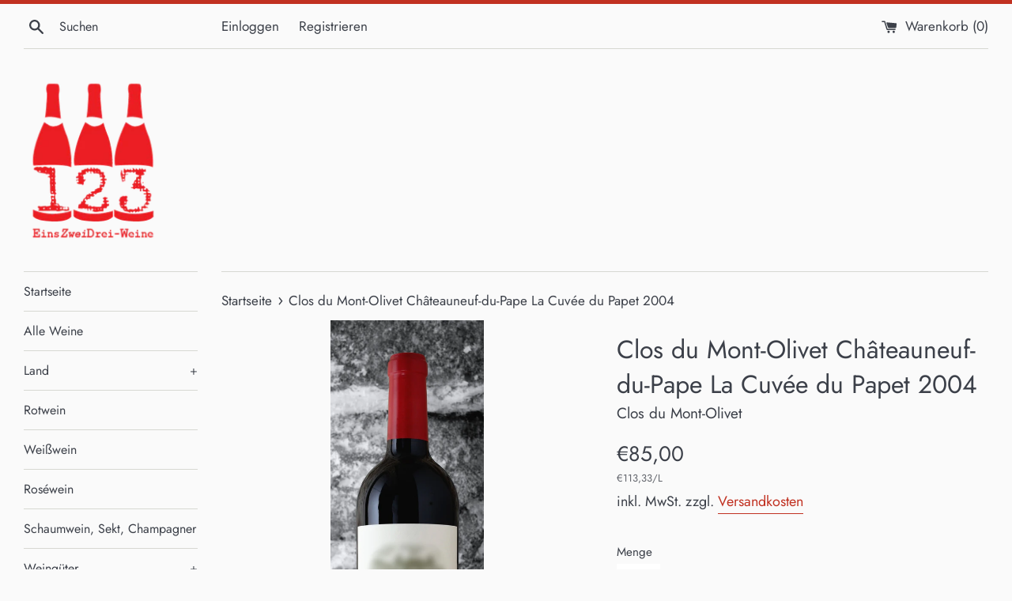

--- FILE ---
content_type: text/html; charset=utf-8
request_url: https://shop.123weine.de/products/clos-du-mont-olivet-chateauneuf-du-pape-la-cuvee-du-papet-2004
body_size: 17384
content:
<!doctype html>
<html class="supports-no-js" lang="de">
<head>
  <meta charset="utf-8">
  <meta http-equiv="X-UA-Compatible" content="IE=edge,chrome=1">
  <meta name="viewport" content="width=device-width,initial-scale=1">
  <meta name="theme-color" content="">
  <link rel="canonical" href="https://shop.123weine.de/products/clos-du-mont-olivet-chateauneuf-du-pape-la-cuvee-du-papet-2004">

  
    <link rel="shortcut icon" href="//shop.123weine.de/cdn/shop/files/123Favicon32x32_32x32.jpg?v=1636206028" type="image/png" />
  

  <title>
  Clos du Mont-Olivet Châteauneuf-du-Pape La Cuvée du Papet 2004 &ndash; 123Weine
  </title>

  
    <meta name="description" content="Artikelnummer 101453 Land Frankreich Region Rhône Produzent Clos du Mont-Olivet Wein Châteauneuf-du-Pape La Cuvée du Papet Farbe Rot Jahrgang 2004 Alkohol 14 % Weitere Infos 6er OHK Format 750ml Abfüllerinformationen Clos du Mont-Olivet, 3 Chem. du Bois de la ville, 84230 Châteauneuf-du-Pape, France Allergene Sulfite">
  

  <!-- /snippets/social-meta-tags.liquid -->




<meta property="og:site_name" content="123Weine">
<meta property="og:url" content="https://shop.123weine.de/products/clos-du-mont-olivet-chateauneuf-du-pape-la-cuvee-du-papet-2004">
<meta property="og:title" content="Clos du Mont-Olivet Châteauneuf-du-Pape La Cuvée du Papet 2004">
<meta property="og:type" content="product">
<meta property="og:description" content="Artikelnummer 101453 Land Frankreich Region Rhône Produzent Clos du Mont-Olivet Wein Châteauneuf-du-Pape La Cuvée du Papet Farbe Rot Jahrgang 2004 Alkohol 14 % Weitere Infos 6er OHK Format 750ml Abfüllerinformationen Clos du Mont-Olivet, 3 Chem. du Bois de la ville, 84230 Châteauneuf-du-Pape, France Allergene Sulfite">

  <meta property="og:price:amount" content="85,00">
  <meta property="og:price:currency" content="EUR">

<meta property="og:image" content="http://shop.123weine.de/cdn/shop/files/red_c6829723-e438-4184-bc7e-06a0e87ddb55_1200x1200.jpg?v=1767800677">
<meta property="og:image:secure_url" content="https://shop.123weine.de/cdn/shop/files/red_c6829723-e438-4184-bc7e-06a0e87ddb55_1200x1200.jpg?v=1767800677">


<meta name="twitter:card" content="summary_large_image">
<meta name="twitter:title" content="Clos du Mont-Olivet Châteauneuf-du-Pape La Cuvée du Papet 2004">
<meta name="twitter:description" content="Artikelnummer 101453 Land Frankreich Region Rhône Produzent Clos du Mont-Olivet Wein Châteauneuf-du-Pape La Cuvée du Papet Farbe Rot Jahrgang 2004 Alkohol 14 % Weitere Infos 6er OHK Format 750ml Abfüllerinformationen Clos du Mont-Olivet, 3 Chem. du Bois de la ville, 84230 Châteauneuf-du-Pape, France Allergene Sulfite">


  <script>
    document.documentElement.className = document.documentElement.className.replace('supports-no-js', 'supports-js');

    var theme = {
      mapStrings: {
        addressError: "Kann die Adresse nicht finden",
        addressNoResults: "Keine Ergebnisse für diese Adresse",
        addressQueryLimit: "Du hast die Nutzungsgrenze der Google-API überschritten. Du solltest über ein Upgrade auf einen \u003ca href=\"https:\/\/developers.google.com\/maps\/premium\/usage-limits\"\u003ePremium-Plan\u003c\/a\u003e nachdenken.",
        authError: "Es gab ein Problem bei Google Maps Konto zu authentifizieren."
      }
    }
  </script>

  <link href="//shop.123weine.de/cdn/shop/t/3/assets/theme.scss.css?v=42707188499297872621765294003" rel="stylesheet" type="text/css" media="all" />

  <script>window.performance && window.performance.mark && window.performance.mark('shopify.content_for_header.start');</script><meta id="shopify-digital-wallet" name="shopify-digital-wallet" content="/49932664981/digital_wallets/dialog">
<meta name="shopify-checkout-api-token" content="39cb41caba277efbb5aa495ea15546db">
<meta id="in-context-paypal-metadata" data-shop-id="49932664981" data-venmo-supported="false" data-environment="production" data-locale="de_DE" data-paypal-v4="true" data-currency="EUR">
<link rel="alternate" type="application/json+oembed" href="https://shop.123weine.de/products/clos-du-mont-olivet-chateauneuf-du-pape-la-cuvee-du-papet-2004.oembed">
<script async="async" src="/checkouts/internal/preloads.js?locale=de-DE"></script>
<script id="shopify-features" type="application/json">{"accessToken":"39cb41caba277efbb5aa495ea15546db","betas":["rich-media-storefront-analytics"],"domain":"shop.123weine.de","predictiveSearch":true,"shopId":49932664981,"locale":"de"}</script>
<script>var Shopify = Shopify || {};
Shopify.shop = "123weine.myshopify.com";
Shopify.locale = "de";
Shopify.currency = {"active":"EUR","rate":"1.0"};
Shopify.country = "DE";
Shopify.theme = {"name":"Simple","id":113839669397,"schema_name":"Simple","schema_version":"12.0.3","theme_store_id":578,"role":"main"};
Shopify.theme.handle = "null";
Shopify.theme.style = {"id":null,"handle":null};
Shopify.cdnHost = "shop.123weine.de/cdn";
Shopify.routes = Shopify.routes || {};
Shopify.routes.root = "/";</script>
<script type="module">!function(o){(o.Shopify=o.Shopify||{}).modules=!0}(window);</script>
<script>!function(o){function n(){var o=[];function n(){o.push(Array.prototype.slice.apply(arguments))}return n.q=o,n}var t=o.Shopify=o.Shopify||{};t.loadFeatures=n(),t.autoloadFeatures=n()}(window);</script>
<script id="shop-js-analytics" type="application/json">{"pageType":"product"}</script>
<script defer="defer" async type="module" src="//shop.123weine.de/cdn/shopifycloud/shop-js/modules/v2/client.init-shop-cart-sync_e98Ab_XN.de.esm.js"></script>
<script defer="defer" async type="module" src="//shop.123weine.de/cdn/shopifycloud/shop-js/modules/v2/chunk.common_Pcw9EP95.esm.js"></script>
<script defer="defer" async type="module" src="//shop.123weine.de/cdn/shopifycloud/shop-js/modules/v2/chunk.modal_CzmY4ZhL.esm.js"></script>
<script type="module">
  await import("//shop.123weine.de/cdn/shopifycloud/shop-js/modules/v2/client.init-shop-cart-sync_e98Ab_XN.de.esm.js");
await import("//shop.123weine.de/cdn/shopifycloud/shop-js/modules/v2/chunk.common_Pcw9EP95.esm.js");
await import("//shop.123weine.de/cdn/shopifycloud/shop-js/modules/v2/chunk.modal_CzmY4ZhL.esm.js");

  window.Shopify.SignInWithShop?.initShopCartSync?.({"fedCMEnabled":true,"windoidEnabled":true});

</script>
<script id="__st">var __st={"a":49932664981,"offset":3600,"reqid":"6909f684-fa50-478c-a622-6bb6e848ed94-1769102528","pageurl":"shop.123weine.de\/products\/clos-du-mont-olivet-chateauneuf-du-pape-la-cuvee-du-papet-2004","u":"6e542ec12ec9","p":"product","rtyp":"product","rid":11689683517708};</script>
<script>window.ShopifyPaypalV4VisibilityTracking = true;</script>
<script id="captcha-bootstrap">!function(){'use strict';const t='contact',e='account',n='new_comment',o=[[t,t],['blogs',n],['comments',n],[t,'customer']],c=[[e,'customer_login'],[e,'guest_login'],[e,'recover_customer_password'],[e,'create_customer']],r=t=>t.map((([t,e])=>`form[action*='/${t}']:not([data-nocaptcha='true']) input[name='form_type'][value='${e}']`)).join(','),a=t=>()=>t?[...document.querySelectorAll(t)].map((t=>t.form)):[];function s(){const t=[...o],e=r(t);return a(e)}const i='password',u='form_key',d=['recaptcha-v3-token','g-recaptcha-response','h-captcha-response',i],f=()=>{try{return window.sessionStorage}catch{return}},m='__shopify_v',_=t=>t.elements[u];function p(t,e,n=!1){try{const o=window.sessionStorage,c=JSON.parse(o.getItem(e)),{data:r}=function(t){const{data:e,action:n}=t;return t[m]||n?{data:e,action:n}:{data:t,action:n}}(c);for(const[e,n]of Object.entries(r))t.elements[e]&&(t.elements[e].value=n);n&&o.removeItem(e)}catch(o){console.error('form repopulation failed',{error:o})}}const l='form_type',E='cptcha';function T(t){t.dataset[E]=!0}const w=window,h=w.document,L='Shopify',v='ce_forms',y='captcha';let A=!1;((t,e)=>{const n=(g='f06e6c50-85a8-45c8-87d0-21a2b65856fe',I='https://cdn.shopify.com/shopifycloud/storefront-forms-hcaptcha/ce_storefront_forms_captcha_hcaptcha.v1.5.2.iife.js',D={infoText:'Durch hCaptcha geschützt',privacyText:'Datenschutz',termsText:'Allgemeine Geschäftsbedingungen'},(t,e,n)=>{const o=w[L][v],c=o.bindForm;if(c)return c(t,g,e,D).then(n);var r;o.q.push([[t,g,e,D],n]),r=I,A||(h.body.append(Object.assign(h.createElement('script'),{id:'captcha-provider',async:!0,src:r})),A=!0)});var g,I,D;w[L]=w[L]||{},w[L][v]=w[L][v]||{},w[L][v].q=[],w[L][y]=w[L][y]||{},w[L][y].protect=function(t,e){n(t,void 0,e),T(t)},Object.freeze(w[L][y]),function(t,e,n,w,h,L){const[v,y,A,g]=function(t,e,n){const i=e?o:[],u=t?c:[],d=[...i,...u],f=r(d),m=r(i),_=r(d.filter((([t,e])=>n.includes(e))));return[a(f),a(m),a(_),s()]}(w,h,L),I=t=>{const e=t.target;return e instanceof HTMLFormElement?e:e&&e.form},D=t=>v().includes(t);t.addEventListener('submit',(t=>{const e=I(t);if(!e)return;const n=D(e)&&!e.dataset.hcaptchaBound&&!e.dataset.recaptchaBound,o=_(e),c=g().includes(e)&&(!o||!o.value);(n||c)&&t.preventDefault(),c&&!n&&(function(t){try{if(!f())return;!function(t){const e=f();if(!e)return;const n=_(t);if(!n)return;const o=n.value;o&&e.removeItem(o)}(t);const e=Array.from(Array(32),(()=>Math.random().toString(36)[2])).join('');!function(t,e){_(t)||t.append(Object.assign(document.createElement('input'),{type:'hidden',name:u})),t.elements[u].value=e}(t,e),function(t,e){const n=f();if(!n)return;const o=[...t.querySelectorAll(`input[type='${i}']`)].map((({name:t})=>t)),c=[...d,...o],r={};for(const[a,s]of new FormData(t).entries())c.includes(a)||(r[a]=s);n.setItem(e,JSON.stringify({[m]:1,action:t.action,data:r}))}(t,e)}catch(e){console.error('failed to persist form',e)}}(e),e.submit())}));const S=(t,e)=>{t&&!t.dataset[E]&&(n(t,e.some((e=>e===t))),T(t))};for(const o of['focusin','change'])t.addEventListener(o,(t=>{const e=I(t);D(e)&&S(e,y())}));const B=e.get('form_key'),M=e.get(l),P=B&&M;t.addEventListener('DOMContentLoaded',(()=>{const t=y();if(P)for(const e of t)e.elements[l].value===M&&p(e,B);[...new Set([...A(),...v().filter((t=>'true'===t.dataset.shopifyCaptcha))])].forEach((e=>S(e,t)))}))}(h,new URLSearchParams(w.location.search),n,t,e,['guest_login'])})(!0,!0)}();</script>
<script integrity="sha256-4kQ18oKyAcykRKYeNunJcIwy7WH5gtpwJnB7kiuLZ1E=" data-source-attribution="shopify.loadfeatures" defer="defer" src="//shop.123weine.de/cdn/shopifycloud/storefront/assets/storefront/load_feature-a0a9edcb.js" crossorigin="anonymous"></script>
<script data-source-attribution="shopify.dynamic_checkout.dynamic.init">var Shopify=Shopify||{};Shopify.PaymentButton=Shopify.PaymentButton||{isStorefrontPortableWallets:!0,init:function(){window.Shopify.PaymentButton.init=function(){};var t=document.createElement("script");t.src="https://shop.123weine.de/cdn/shopifycloud/portable-wallets/latest/portable-wallets.de.js",t.type="module",document.head.appendChild(t)}};
</script>
<script data-source-attribution="shopify.dynamic_checkout.buyer_consent">
  function portableWalletsHideBuyerConsent(e){var t=document.getElementById("shopify-buyer-consent"),n=document.getElementById("shopify-subscription-policy-button");t&&n&&(t.classList.add("hidden"),t.setAttribute("aria-hidden","true"),n.removeEventListener("click",e))}function portableWalletsShowBuyerConsent(e){var t=document.getElementById("shopify-buyer-consent"),n=document.getElementById("shopify-subscription-policy-button");t&&n&&(t.classList.remove("hidden"),t.removeAttribute("aria-hidden"),n.addEventListener("click",e))}window.Shopify?.PaymentButton&&(window.Shopify.PaymentButton.hideBuyerConsent=portableWalletsHideBuyerConsent,window.Shopify.PaymentButton.showBuyerConsent=portableWalletsShowBuyerConsent);
</script>
<script>
  function portableWalletsCleanup(e){e&&e.src&&console.error("Failed to load portable wallets script "+e.src);var t=document.querySelectorAll("shopify-accelerated-checkout .shopify-payment-button__skeleton, shopify-accelerated-checkout-cart .wallet-cart-button__skeleton"),e=document.getElementById("shopify-buyer-consent");for(let e=0;e<t.length;e++)t[e].remove();e&&e.remove()}function portableWalletsNotLoadedAsModule(e){e instanceof ErrorEvent&&"string"==typeof e.message&&e.message.includes("import.meta")&&"string"==typeof e.filename&&e.filename.includes("portable-wallets")&&(window.removeEventListener("error",portableWalletsNotLoadedAsModule),window.Shopify.PaymentButton.failedToLoad=e,"loading"===document.readyState?document.addEventListener("DOMContentLoaded",window.Shopify.PaymentButton.init):window.Shopify.PaymentButton.init())}window.addEventListener("error",portableWalletsNotLoadedAsModule);
</script>

<script type="module" src="https://shop.123weine.de/cdn/shopifycloud/portable-wallets/latest/portable-wallets.de.js" onError="portableWalletsCleanup(this)" crossorigin="anonymous"></script>
<script nomodule>
  document.addEventListener("DOMContentLoaded", portableWalletsCleanup);
</script>

<script id='scb4127' type='text/javascript' async='' src='https://shop.123weine.de/cdn/shopifycloud/privacy-banner/storefront-banner.js'></script><link id="shopify-accelerated-checkout-styles" rel="stylesheet" media="screen" href="https://shop.123weine.de/cdn/shopifycloud/portable-wallets/latest/accelerated-checkout-backwards-compat.css" crossorigin="anonymous">
<style id="shopify-accelerated-checkout-cart">
        #shopify-buyer-consent {
  margin-top: 1em;
  display: inline-block;
  width: 100%;
}

#shopify-buyer-consent.hidden {
  display: none;
}

#shopify-subscription-policy-button {
  background: none;
  border: none;
  padding: 0;
  text-decoration: underline;
  font-size: inherit;
  cursor: pointer;
}

#shopify-subscription-policy-button::before {
  box-shadow: none;
}

      </style>

<script>window.performance && window.performance.mark && window.performance.mark('shopify.content_for_header.end');</script>

  <script src="//shop.123weine.de/cdn/shop/t/3/assets/jquery-1.11.0.min.js?v=32460426840832490021602210976" type="text/javascript"></script>
  <script src="//shop.123weine.de/cdn/shop/t/3/assets/modernizr.min.js?v=44044439420609591321602210977" type="text/javascript"></script>

  <script src="//shop.123weine.de/cdn/shop/t/3/assets/lazysizes.min.js?v=155223123402716617051602210976" async="async"></script>

  
<link href="https://monorail-edge.shopifysvc.com" rel="dns-prefetch">
<script>(function(){if ("sendBeacon" in navigator && "performance" in window) {try {var session_token_from_headers = performance.getEntriesByType('navigation')[0].serverTiming.find(x => x.name == '_s').description;} catch {var session_token_from_headers = undefined;}var session_cookie_matches = document.cookie.match(/_shopify_s=([^;]*)/);var session_token_from_cookie = session_cookie_matches && session_cookie_matches.length === 2 ? session_cookie_matches[1] : "";var session_token = session_token_from_headers || session_token_from_cookie || "";function handle_abandonment_event(e) {var entries = performance.getEntries().filter(function(entry) {return /monorail-edge.shopifysvc.com/.test(entry.name);});if (!window.abandonment_tracked && entries.length === 0) {window.abandonment_tracked = true;var currentMs = Date.now();var navigation_start = performance.timing.navigationStart;var payload = {shop_id: 49932664981,url: window.location.href,navigation_start,duration: currentMs - navigation_start,session_token,page_type: "product"};window.navigator.sendBeacon("https://monorail-edge.shopifysvc.com/v1/produce", JSON.stringify({schema_id: "online_store_buyer_site_abandonment/1.1",payload: payload,metadata: {event_created_at_ms: currentMs,event_sent_at_ms: currentMs}}));}}window.addEventListener('pagehide', handle_abandonment_event);}}());</script>
<script id="web-pixels-manager-setup">(function e(e,d,r,n,o){if(void 0===o&&(o={}),!Boolean(null===(a=null===(i=window.Shopify)||void 0===i?void 0:i.analytics)||void 0===a?void 0:a.replayQueue)){var i,a;window.Shopify=window.Shopify||{};var t=window.Shopify;t.analytics=t.analytics||{};var s=t.analytics;s.replayQueue=[],s.publish=function(e,d,r){return s.replayQueue.push([e,d,r]),!0};try{self.performance.mark("wpm:start")}catch(e){}var l=function(){var e={modern:/Edge?\/(1{2}[4-9]|1[2-9]\d|[2-9]\d{2}|\d{4,})\.\d+(\.\d+|)|Firefox\/(1{2}[4-9]|1[2-9]\d|[2-9]\d{2}|\d{4,})\.\d+(\.\d+|)|Chrom(ium|e)\/(9{2}|\d{3,})\.\d+(\.\d+|)|(Maci|X1{2}).+ Version\/(15\.\d+|(1[6-9]|[2-9]\d|\d{3,})\.\d+)([,.]\d+|)( \(\w+\)|)( Mobile\/\w+|) Safari\/|Chrome.+OPR\/(9{2}|\d{3,})\.\d+\.\d+|(CPU[ +]OS|iPhone[ +]OS|CPU[ +]iPhone|CPU IPhone OS|CPU iPad OS)[ +]+(15[._]\d+|(1[6-9]|[2-9]\d|\d{3,})[._]\d+)([._]\d+|)|Android:?[ /-](13[3-9]|1[4-9]\d|[2-9]\d{2}|\d{4,})(\.\d+|)(\.\d+|)|Android.+Firefox\/(13[5-9]|1[4-9]\d|[2-9]\d{2}|\d{4,})\.\d+(\.\d+|)|Android.+Chrom(ium|e)\/(13[3-9]|1[4-9]\d|[2-9]\d{2}|\d{4,})\.\d+(\.\d+|)|SamsungBrowser\/([2-9]\d|\d{3,})\.\d+/,legacy:/Edge?\/(1[6-9]|[2-9]\d|\d{3,})\.\d+(\.\d+|)|Firefox\/(5[4-9]|[6-9]\d|\d{3,})\.\d+(\.\d+|)|Chrom(ium|e)\/(5[1-9]|[6-9]\d|\d{3,})\.\d+(\.\d+|)([\d.]+$|.*Safari\/(?![\d.]+ Edge\/[\d.]+$))|(Maci|X1{2}).+ Version\/(10\.\d+|(1[1-9]|[2-9]\d|\d{3,})\.\d+)([,.]\d+|)( \(\w+\)|)( Mobile\/\w+|) Safari\/|Chrome.+OPR\/(3[89]|[4-9]\d|\d{3,})\.\d+\.\d+|(CPU[ +]OS|iPhone[ +]OS|CPU[ +]iPhone|CPU IPhone OS|CPU iPad OS)[ +]+(10[._]\d+|(1[1-9]|[2-9]\d|\d{3,})[._]\d+)([._]\d+|)|Android:?[ /-](13[3-9]|1[4-9]\d|[2-9]\d{2}|\d{4,})(\.\d+|)(\.\d+|)|Mobile Safari.+OPR\/([89]\d|\d{3,})\.\d+\.\d+|Android.+Firefox\/(13[5-9]|1[4-9]\d|[2-9]\d{2}|\d{4,})\.\d+(\.\d+|)|Android.+Chrom(ium|e)\/(13[3-9]|1[4-9]\d|[2-9]\d{2}|\d{4,})\.\d+(\.\d+|)|Android.+(UC? ?Browser|UCWEB|U3)[ /]?(15\.([5-9]|\d{2,})|(1[6-9]|[2-9]\d|\d{3,})\.\d+)\.\d+|SamsungBrowser\/(5\.\d+|([6-9]|\d{2,})\.\d+)|Android.+MQ{2}Browser\/(14(\.(9|\d{2,})|)|(1[5-9]|[2-9]\d|\d{3,})(\.\d+|))(\.\d+|)|K[Aa][Ii]OS\/(3\.\d+|([4-9]|\d{2,})\.\d+)(\.\d+|)/},d=e.modern,r=e.legacy,n=navigator.userAgent;return n.match(d)?"modern":n.match(r)?"legacy":"unknown"}(),u="modern"===l?"modern":"legacy",c=(null!=n?n:{modern:"",legacy:""})[u],f=function(e){return[e.baseUrl,"/wpm","/b",e.hashVersion,"modern"===e.buildTarget?"m":"l",".js"].join("")}({baseUrl:d,hashVersion:r,buildTarget:u}),m=function(e){var d=e.version,r=e.bundleTarget,n=e.surface,o=e.pageUrl,i=e.monorailEndpoint;return{emit:function(e){var a=e.status,t=e.errorMsg,s=(new Date).getTime(),l=JSON.stringify({metadata:{event_sent_at_ms:s},events:[{schema_id:"web_pixels_manager_load/3.1",payload:{version:d,bundle_target:r,page_url:o,status:a,surface:n,error_msg:t},metadata:{event_created_at_ms:s}}]});if(!i)return console&&console.warn&&console.warn("[Web Pixels Manager] No Monorail endpoint provided, skipping logging."),!1;try{return self.navigator.sendBeacon.bind(self.navigator)(i,l)}catch(e){}var u=new XMLHttpRequest;try{return u.open("POST",i,!0),u.setRequestHeader("Content-Type","text/plain"),u.send(l),!0}catch(e){return console&&console.warn&&console.warn("[Web Pixels Manager] Got an unhandled error while logging to Monorail."),!1}}}}({version:r,bundleTarget:l,surface:e.surface,pageUrl:self.location.href,monorailEndpoint:e.monorailEndpoint});try{o.browserTarget=l,function(e){var d=e.src,r=e.async,n=void 0===r||r,o=e.onload,i=e.onerror,a=e.sri,t=e.scriptDataAttributes,s=void 0===t?{}:t,l=document.createElement("script"),u=document.querySelector("head"),c=document.querySelector("body");if(l.async=n,l.src=d,a&&(l.integrity=a,l.crossOrigin="anonymous"),s)for(var f in s)if(Object.prototype.hasOwnProperty.call(s,f))try{l.dataset[f]=s[f]}catch(e){}if(o&&l.addEventListener("load",o),i&&l.addEventListener("error",i),u)u.appendChild(l);else{if(!c)throw new Error("Did not find a head or body element to append the script");c.appendChild(l)}}({src:f,async:!0,onload:function(){if(!function(){var e,d;return Boolean(null===(d=null===(e=window.Shopify)||void 0===e?void 0:e.analytics)||void 0===d?void 0:d.initialized)}()){var d=window.webPixelsManager.init(e)||void 0;if(d){var r=window.Shopify.analytics;r.replayQueue.forEach((function(e){var r=e[0],n=e[1],o=e[2];d.publishCustomEvent(r,n,o)})),r.replayQueue=[],r.publish=d.publishCustomEvent,r.visitor=d.visitor,r.initialized=!0}}},onerror:function(){return m.emit({status:"failed",errorMsg:"".concat(f," has failed to load")})},sri:function(e){var d=/^sha384-[A-Za-z0-9+/=]+$/;return"string"==typeof e&&d.test(e)}(c)?c:"",scriptDataAttributes:o}),m.emit({status:"loading"})}catch(e){m.emit({status:"failed",errorMsg:(null==e?void 0:e.message)||"Unknown error"})}}})({shopId: 49932664981,storefrontBaseUrl: "https://shop.123weine.de",extensionsBaseUrl: "https://extensions.shopifycdn.com/cdn/shopifycloud/web-pixels-manager",monorailEndpoint: "https://monorail-edge.shopifysvc.com/unstable/produce_batch",surface: "storefront-renderer",enabledBetaFlags: ["2dca8a86"],webPixelsConfigList: [{"id":"shopify-app-pixel","configuration":"{}","eventPayloadVersion":"v1","runtimeContext":"STRICT","scriptVersion":"0450","apiClientId":"shopify-pixel","type":"APP","privacyPurposes":["ANALYTICS","MARKETING"]},{"id":"shopify-custom-pixel","eventPayloadVersion":"v1","runtimeContext":"LAX","scriptVersion":"0450","apiClientId":"shopify-pixel","type":"CUSTOM","privacyPurposes":["ANALYTICS","MARKETING"]}],isMerchantRequest: false,initData: {"shop":{"name":"123Weine","paymentSettings":{"currencyCode":"EUR"},"myshopifyDomain":"123weine.myshopify.com","countryCode":"DE","storefrontUrl":"https:\/\/shop.123weine.de"},"customer":null,"cart":null,"checkout":null,"productVariants":[{"price":{"amount":85.0,"currencyCode":"EUR"},"product":{"title":"Clos du Mont-Olivet Châteauneuf-du-Pape La Cuvée du Papet 2004","vendor":"Clos du Mont-Olivet","id":"11689683517708","untranslatedTitle":"Clos du Mont-Olivet Châteauneuf-du-Pape La Cuvée du Papet 2004","url":"\/products\/clos-du-mont-olivet-chateauneuf-du-pape-la-cuvee-du-papet-2004","type":"Wein"},"id":"54509810352396","image":{"src":"\/\/shop.123weine.de\/cdn\/shop\/files\/red_c6829723-e438-4184-bc7e-06a0e87ddb55.jpg?v=1767800677"},"sku":"101453","title":"Default Title","untranslatedTitle":"Default Title"}],"purchasingCompany":null},},"https://shop.123weine.de/cdn","fcfee988w5aeb613cpc8e4bc33m6693e112",{"modern":"","legacy":""},{"shopId":"49932664981","storefrontBaseUrl":"https:\/\/shop.123weine.de","extensionBaseUrl":"https:\/\/extensions.shopifycdn.com\/cdn\/shopifycloud\/web-pixels-manager","surface":"storefront-renderer","enabledBetaFlags":"[\"2dca8a86\"]","isMerchantRequest":"false","hashVersion":"fcfee988w5aeb613cpc8e4bc33m6693e112","publish":"custom","events":"[[\"page_viewed\",{}],[\"product_viewed\",{\"productVariant\":{\"price\":{\"amount\":85.0,\"currencyCode\":\"EUR\"},\"product\":{\"title\":\"Clos du Mont-Olivet Châteauneuf-du-Pape La Cuvée du Papet 2004\",\"vendor\":\"Clos du Mont-Olivet\",\"id\":\"11689683517708\",\"untranslatedTitle\":\"Clos du Mont-Olivet Châteauneuf-du-Pape La Cuvée du Papet 2004\",\"url\":\"\/products\/clos-du-mont-olivet-chateauneuf-du-pape-la-cuvee-du-papet-2004\",\"type\":\"Wein\"},\"id\":\"54509810352396\",\"image\":{\"src\":\"\/\/shop.123weine.de\/cdn\/shop\/files\/red_c6829723-e438-4184-bc7e-06a0e87ddb55.jpg?v=1767800677\"},\"sku\":\"101453\",\"title\":\"Default Title\",\"untranslatedTitle\":\"Default Title\"}}]]"});</script><script>
  window.ShopifyAnalytics = window.ShopifyAnalytics || {};
  window.ShopifyAnalytics.meta = window.ShopifyAnalytics.meta || {};
  window.ShopifyAnalytics.meta.currency = 'EUR';
  var meta = {"product":{"id":11689683517708,"gid":"gid:\/\/shopify\/Product\/11689683517708","vendor":"Clos du Mont-Olivet","type":"Wein","handle":"clos-du-mont-olivet-chateauneuf-du-pape-la-cuvee-du-papet-2004","variants":[{"id":54509810352396,"price":8500,"name":"Clos du Mont-Olivet Châteauneuf-du-Pape La Cuvée du Papet 2004","public_title":null,"sku":"101453"}],"remote":false},"page":{"pageType":"product","resourceType":"product","resourceId":11689683517708,"requestId":"6909f684-fa50-478c-a622-6bb6e848ed94-1769102528"}};
  for (var attr in meta) {
    window.ShopifyAnalytics.meta[attr] = meta[attr];
  }
</script>
<script class="analytics">
  (function () {
    var customDocumentWrite = function(content) {
      var jquery = null;

      if (window.jQuery) {
        jquery = window.jQuery;
      } else if (window.Checkout && window.Checkout.$) {
        jquery = window.Checkout.$;
      }

      if (jquery) {
        jquery('body').append(content);
      }
    };

    var hasLoggedConversion = function(token) {
      if (token) {
        return document.cookie.indexOf('loggedConversion=' + token) !== -1;
      }
      return false;
    }

    var setCookieIfConversion = function(token) {
      if (token) {
        var twoMonthsFromNow = new Date(Date.now());
        twoMonthsFromNow.setMonth(twoMonthsFromNow.getMonth() + 2);

        document.cookie = 'loggedConversion=' + token + '; expires=' + twoMonthsFromNow;
      }
    }

    var trekkie = window.ShopifyAnalytics.lib = window.trekkie = window.trekkie || [];
    if (trekkie.integrations) {
      return;
    }
    trekkie.methods = [
      'identify',
      'page',
      'ready',
      'track',
      'trackForm',
      'trackLink'
    ];
    trekkie.factory = function(method) {
      return function() {
        var args = Array.prototype.slice.call(arguments);
        args.unshift(method);
        trekkie.push(args);
        return trekkie;
      };
    };
    for (var i = 0; i < trekkie.methods.length; i++) {
      var key = trekkie.methods[i];
      trekkie[key] = trekkie.factory(key);
    }
    trekkie.load = function(config) {
      trekkie.config = config || {};
      trekkie.config.initialDocumentCookie = document.cookie;
      var first = document.getElementsByTagName('script')[0];
      var script = document.createElement('script');
      script.type = 'text/javascript';
      script.onerror = function(e) {
        var scriptFallback = document.createElement('script');
        scriptFallback.type = 'text/javascript';
        scriptFallback.onerror = function(error) {
                var Monorail = {
      produce: function produce(monorailDomain, schemaId, payload) {
        var currentMs = new Date().getTime();
        var event = {
          schema_id: schemaId,
          payload: payload,
          metadata: {
            event_created_at_ms: currentMs,
            event_sent_at_ms: currentMs
          }
        };
        return Monorail.sendRequest("https://" + monorailDomain + "/v1/produce", JSON.stringify(event));
      },
      sendRequest: function sendRequest(endpointUrl, payload) {
        // Try the sendBeacon API
        if (window && window.navigator && typeof window.navigator.sendBeacon === 'function' && typeof window.Blob === 'function' && !Monorail.isIos12()) {
          var blobData = new window.Blob([payload], {
            type: 'text/plain'
          });

          if (window.navigator.sendBeacon(endpointUrl, blobData)) {
            return true;
          } // sendBeacon was not successful

        } // XHR beacon

        var xhr = new XMLHttpRequest();

        try {
          xhr.open('POST', endpointUrl);
          xhr.setRequestHeader('Content-Type', 'text/plain');
          xhr.send(payload);
        } catch (e) {
          console.log(e);
        }

        return false;
      },
      isIos12: function isIos12() {
        return window.navigator.userAgent.lastIndexOf('iPhone; CPU iPhone OS 12_') !== -1 || window.navigator.userAgent.lastIndexOf('iPad; CPU OS 12_') !== -1;
      }
    };
    Monorail.produce('monorail-edge.shopifysvc.com',
      'trekkie_storefront_load_errors/1.1',
      {shop_id: 49932664981,
      theme_id: 113839669397,
      app_name: "storefront",
      context_url: window.location.href,
      source_url: "//shop.123weine.de/cdn/s/trekkie.storefront.46a754ac07d08c656eb845cfbf513dd9a18d4ced.min.js"});

        };
        scriptFallback.async = true;
        scriptFallback.src = '//shop.123weine.de/cdn/s/trekkie.storefront.46a754ac07d08c656eb845cfbf513dd9a18d4ced.min.js';
        first.parentNode.insertBefore(scriptFallback, first);
      };
      script.async = true;
      script.src = '//shop.123weine.de/cdn/s/trekkie.storefront.46a754ac07d08c656eb845cfbf513dd9a18d4ced.min.js';
      first.parentNode.insertBefore(script, first);
    };
    trekkie.load(
      {"Trekkie":{"appName":"storefront","development":false,"defaultAttributes":{"shopId":49932664981,"isMerchantRequest":null,"themeId":113839669397,"themeCityHash":"227096981299953132","contentLanguage":"de","currency":"EUR","eventMetadataId":"bd3ec64b-9353-41b2-9b4c-f6198a291cdd"},"isServerSideCookieWritingEnabled":true,"monorailRegion":"shop_domain","enabledBetaFlags":["65f19447"]},"Session Attribution":{},"S2S":{"facebookCapiEnabled":false,"source":"trekkie-storefront-renderer","apiClientId":580111}}
    );

    var loaded = false;
    trekkie.ready(function() {
      if (loaded) return;
      loaded = true;

      window.ShopifyAnalytics.lib = window.trekkie;

      var originalDocumentWrite = document.write;
      document.write = customDocumentWrite;
      try { window.ShopifyAnalytics.merchantGoogleAnalytics.call(this); } catch(error) {};
      document.write = originalDocumentWrite;

      window.ShopifyAnalytics.lib.page(null,{"pageType":"product","resourceType":"product","resourceId":11689683517708,"requestId":"6909f684-fa50-478c-a622-6bb6e848ed94-1769102528","shopifyEmitted":true});

      var match = window.location.pathname.match(/checkouts\/(.+)\/(thank_you|post_purchase)/)
      var token = match? match[1]: undefined;
      if (!hasLoggedConversion(token)) {
        setCookieIfConversion(token);
        window.ShopifyAnalytics.lib.track("Viewed Product",{"currency":"EUR","variantId":54509810352396,"productId":11689683517708,"productGid":"gid:\/\/shopify\/Product\/11689683517708","name":"Clos du Mont-Olivet Châteauneuf-du-Pape La Cuvée du Papet 2004","price":"85.00","sku":"101453","brand":"Clos du Mont-Olivet","variant":null,"category":"Wein","nonInteraction":true,"remote":false},undefined,undefined,{"shopifyEmitted":true});
      window.ShopifyAnalytics.lib.track("monorail:\/\/trekkie_storefront_viewed_product\/1.1",{"currency":"EUR","variantId":54509810352396,"productId":11689683517708,"productGid":"gid:\/\/shopify\/Product\/11689683517708","name":"Clos du Mont-Olivet Châteauneuf-du-Pape La Cuvée du Papet 2004","price":"85.00","sku":"101453","brand":"Clos du Mont-Olivet","variant":null,"category":"Wein","nonInteraction":true,"remote":false,"referer":"https:\/\/shop.123weine.de\/products\/clos-du-mont-olivet-chateauneuf-du-pape-la-cuvee-du-papet-2004"});
      }
    });


        var eventsListenerScript = document.createElement('script');
        eventsListenerScript.async = true;
        eventsListenerScript.src = "//shop.123weine.de/cdn/shopifycloud/storefront/assets/shop_events_listener-3da45d37.js";
        document.getElementsByTagName('head')[0].appendChild(eventsListenerScript);

})();</script>
<script
  defer
  src="https://shop.123weine.de/cdn/shopifycloud/perf-kit/shopify-perf-kit-3.0.4.min.js"
  data-application="storefront-renderer"
  data-shop-id="49932664981"
  data-render-region="gcp-us-east1"
  data-page-type="product"
  data-theme-instance-id="113839669397"
  data-theme-name="Simple"
  data-theme-version="12.0.3"
  data-monorail-region="shop_domain"
  data-resource-timing-sampling-rate="10"
  data-shs="true"
  data-shs-beacon="true"
  data-shs-export-with-fetch="true"
  data-shs-logs-sample-rate="1"
  data-shs-beacon-endpoint="https://shop.123weine.de/api/collect"
></script>
</head>

<body id="clos-du-mont-olivet-chateauneuf-du-pape-la-cuvee-du-papet-2004" class="template-product">

  <a class="in-page-link visually-hidden skip-link" href="#MainContent">Direkt zum Inhalt</a>

  <div id="shopify-section-header" class="shopify-section">

  <style>
    .site-header__logo {
      width: 175px;
    }
    #HeaderLogoWrapper {
      max-width: 175px !important;
    }
  </style>
  <div class="page-border"></div>


<div class="site-wrapper">
  <div class="top-bar grid">

    <div class="grid__item medium-up--one-fifth small--one-half">
      <div class="top-bar__search">
        <a href="/search" class="medium-up--hide">
          <svg aria-hidden="true" focusable="false" role="presentation" class="icon icon-search" viewBox="0 0 20 20"><path fill="#444" d="M18.64 17.02l-5.31-5.31c.81-1.08 1.26-2.43 1.26-3.87C14.5 4.06 11.44 1 7.75 1S1 4.06 1 7.75s3.06 6.75 6.75 6.75c1.44 0 2.79-.45 3.87-1.26l5.31 5.31c.45.45 1.26.54 1.71.09.45-.36.45-1.17 0-1.62zM3.25 7.75c0-2.52 1.98-4.5 4.5-4.5s4.5 1.98 4.5 4.5-1.98 4.5-4.5 4.5-4.5-1.98-4.5-4.5z"/></svg>
        </a>
        <form action="/search" method="get" class="search-bar small--hide" role="search">
          
          <button type="submit" class="search-bar__submit">
            <svg aria-hidden="true" focusable="false" role="presentation" class="icon icon-search" viewBox="0 0 20 20"><path fill="#444" d="M18.64 17.02l-5.31-5.31c.81-1.08 1.26-2.43 1.26-3.87C14.5 4.06 11.44 1 7.75 1S1 4.06 1 7.75s3.06 6.75 6.75 6.75c1.44 0 2.79-.45 3.87-1.26l5.31 5.31c.45.45 1.26.54 1.71.09.45-.36.45-1.17 0-1.62zM3.25 7.75c0-2.52 1.98-4.5 4.5-4.5s4.5 1.98 4.5 4.5-1.98 4.5-4.5 4.5-4.5-1.98-4.5-4.5z"/></svg>
            <span class="icon__fallback-text">Suchen</span>
          </button>
          <input type="search" name="q" class="search-bar__input" value="" placeholder="Suchen" aria-label="Suchen">
        </form>
      </div>
    </div>

    
      <div class="grid__item medium-up--two-fifths small--hide">
        <span class="customer-links small--hide">
          
            <a href="/account/login" id="customer_login_link">Einloggen</a>
            <span class="vertical-divider"></span>
            <a href="/account/register" id="customer_register_link">Registrieren</a>
          
        </span>
      </div>
    

    <div class="grid__item  medium-up--two-fifths  small--one-half text-right">
      <a href="/cart" class="site-header__cart">
        <svg aria-hidden="true" focusable="false" role="presentation" class="icon icon-cart" viewBox="0 0 20 20"><path fill="#444" d="M18.936 5.564c-.144-.175-.35-.207-.55-.207h-.003L6.774 4.286c-.272 0-.417.089-.491.18-.079.096-.16.263-.094.585l2.016 5.705c.163.407.642.673 1.068.673h8.401c.433 0 .854-.285.941-.725l.484-4.571c.045-.221-.015-.388-.163-.567z"/><path fill="#444" d="M17.107 12.5H7.659L4.98 4.117l-.362-1.059c-.138-.401-.292-.559-.695-.559H.924c-.411 0-.748.303-.748.714s.337.714.748.714h2.413l3.002 9.48c.126.38.295.52.942.52h9.825c.411 0 .748-.303.748-.714s-.336-.714-.748-.714zM10.424 16.23a1.498 1.498 0 1 1-2.997 0 1.498 1.498 0 0 1 2.997 0zM16.853 16.23a1.498 1.498 0 1 1-2.997 0 1.498 1.498 0 0 1 2.997 0z"/></svg>
        <span class="small--hide">
          Warenkorb
          (<span id="CartCount">0</span>)
        </span>
      </a>
    </div>
  </div>

  <hr class="small--hide hr--border">

  <header class="site-header grid medium-up--grid--table" role="banner">
    <div class="grid__item small--text-center">
      <div itemscope itemtype="http://schema.org/Organization">
        

          <div id="HeaderLogoWrapper" class="supports-js">
            <a href="/" itemprop="url" style="padding-top:126.39296187683284%; display: block;">
              <img id="HeaderLogo"
                   class="lazyload"
                   src="//shop.123weine.de/cdn/shop/files/123Logoneu_fdae8b6b-c8be-4601-bb04-d2518b00c7f1_150x150.gif?v=1765293992"
                   data-src="//shop.123weine.de/cdn/shop/files/123Logoneu_fdae8b6b-c8be-4601-bb04-d2518b00c7f1_{width}x.gif?v=1765293992"
                   data-widths="[180, 360, 540, 720, 900, 1080, 1296, 1512, 1728, 2048]"
                   data-aspectratio="0.32320620555914675"
                   data-sizes="auto"
                   alt="123Weine"
                   itemprop="logo">
            </a>
          </div>
          <noscript>
            
            <a href="/" itemprop="url">
              <img class="site-header__logo" src="//shop.123weine.de/cdn/shop/files/123Logoneu_fdae8b6b-c8be-4601-bb04-d2518b00c7f1_175x.gif?v=1765293992"
              srcset="//shop.123weine.de/cdn/shop/files/123Logoneu_fdae8b6b-c8be-4601-bb04-d2518b00c7f1_175x.gif?v=1765293992 1x, //shop.123weine.de/cdn/shop/files/123Logoneu_fdae8b6b-c8be-4601-bb04-d2518b00c7f1_175x@2x.gif?v=1765293992 2x"
              alt="123Weine"
              itemprop="logo">
            </a>
          </noscript>
          
        
      </div>
    </div>
    
  </header>
</div>




</div>

    

  <div class="site-wrapper">

    <div class="grid">

      <div id="shopify-section-sidebar" class="shopify-section"><div data-section-id="sidebar" data-section-type="sidebar-section">
  <nav class="grid__item small--text-center medium-up--one-fifth" role="navigation">
    <hr class="hr--small medium-up--hide">
    <button id="ToggleMobileMenu" class="mobile-menu-icon medium-up--hide" aria-haspopup="true" aria-owns="SiteNav">
      <span class="line"></span>
      <span class="line"></span>
      <span class="line"></span>
      <span class="line"></span>
      <span class="icon__fallback-text">Menü</span>
    </button>
    <div id="SiteNav" class="site-nav" role="menu">
      <ul class="list--nav">
        
          
          
            <li class="site-nav__item">
              <a href="/" class="site-nav__link">Startseite</a>
            </li>
          
        
          
          
            <li class="site-nav__item">
              <a href="/collections/all" class="site-nav__link">Alle Weine</a>
            </li>
          
        
          
          
            

            

            <li class="site-nav--has-submenu site-nav__item">
              <button class="site-nav__link btn--link site-nav__expand" aria-expanded="false" aria-controls="Collapsible-3">
                Land
                <span class="site-nav__link__text" aria-hidden="true">+</span>
              </button>
              <ul id="Collapsible-3" class="site-nav__submenu site-nav__submenu--collapsed" aria-hidden="true" style="display: none;">
                
                  
                    

                    

                    <li class="site-nav--has-submenu">
                      <button class="site-nav__link btn--link site-nav__expand" aria-expanded="false" aria-controls="Collapsible-3-1">
                        Argentinien
                        <span class="site-nav__link__text" aria-hidden="true">+</span>
                      </button>
                      <ul id="Collapsible-3-1" class="site-nav__submenu site-nav__submenu--grandchild site-nav__submenu--collapsed" aria-hidden="true" style="display: none;">
                        
                          <li class="site-nav__grandchild">
                            <a href="/collections/alle-argentinischen-weine" class="site-nav__link">Alle Weine</a>
                          </li>
                        
                      </ul>
                    </li>
                  
                
                  
                    

                    

                    <li class="site-nav--has-submenu">
                      <button class="site-nav__link btn--link site-nav__expand" aria-expanded="false" aria-controls="Collapsible-3-2">
                        Australien
                        <span class="site-nav__link__text" aria-hidden="true">+</span>
                      </button>
                      <ul id="Collapsible-3-2" class="site-nav__submenu site-nav__submenu--grandchild site-nav__submenu--collapsed" aria-hidden="true" style="display: none;">
                        
                          <li class="site-nav__grandchild">
                            <a href="/collections/alle-weine" class="site-nav__link">Alle Weine</a>
                          </li>
                        
                      </ul>
                    </li>
                  
                
                  
                    

                    

                    <li class="site-nav--has-submenu">
                      <button class="site-nav__link btn--link site-nav__expand" aria-expanded="false" aria-controls="Collapsible-3-3">
                        Chile
                        <span class="site-nav__link__text" aria-hidden="true">+</span>
                      </button>
                      <ul id="Collapsible-3-3" class="site-nav__submenu site-nav__submenu--grandchild site-nav__submenu--collapsed" aria-hidden="true" style="display: none;">
                        
                          <li class="site-nav__grandchild">
                            <a href="/collections/chile" class="site-nav__link">Alle Weine</a>
                          </li>
                        
                      </ul>
                    </li>
                  
                
                  
                    

                    

                    <li class="site-nav--has-submenu">
                      <button class="site-nav__link btn--link site-nav__expand" aria-expanded="false" aria-controls="Collapsible-3-4">
                        Deutschland
                        <span class="site-nav__link__text" aria-hidden="true">+</span>
                      </button>
                      <ul id="Collapsible-3-4" class="site-nav__submenu site-nav__submenu--grandchild site-nav__submenu--collapsed" aria-hidden="true" style="display: none;">
                        
                          <li class="site-nav__grandchild">
                            <a href="/collections/alle-deutschen-weine" class="site-nav__link">Alle Weine</a>
                          </li>
                        
                          <li class="site-nav__grandchild">
                            <a href="/collections/bassermann-jordan" class="site-nav__link">Bassermann-Jordan</a>
                          </li>
                        
                          <li class="site-nav__grandchild">
                            <a href="/collections/dr-loosen" class="site-nav__link">Dr. Loosen</a>
                          </li>
                        
                          <li class="site-nav__grandchild">
                            <a href="/collections/prinz" class="site-nav__link">Prinz</a>
                          </li>
                        
                          <li class="site-nav__grandchild">
                            <a href="/collections/reiner-baumann" class="site-nav__link">Reiner Baumann</a>
                          </li>
                        
                          <li class="site-nav__grandchild">
                            <a href="/collections/schafer-frohlich" class="site-nav__link">Schäfer-Fröhlich</a>
                          </li>
                        
                          <li class="site-nav__grandchild">
                            <a href="/collections/st-urbans-hof" class="site-nav__link">St. Urbans-Hof</a>
                          </li>
                        
                          <li class="site-nav__grandchild">
                            <a href="/collections/st-antony" class="site-nav__link">St. Antony</a>
                          </li>
                        
                      </ul>
                    </li>
                  
                
                  
                    

                    

                    <li class="site-nav--has-submenu">
                      <button class="site-nav__link btn--link site-nav__expand" aria-expanded="false" aria-controls="Collapsible-3-5">
                        Frankreich
                        <span class="site-nav__link__text" aria-hidden="true">+</span>
                      </button>
                      <ul id="Collapsible-3-5" class="site-nav__submenu site-nav__submenu--grandchild site-nav__submenu--collapsed" aria-hidden="true" style="display: none;">
                        
                          <li class="site-nav__grandchild">
                            <a href="/collections/frankreich" class="site-nav__link">Alle Weine</a>
                          </li>
                        
                          <li class="site-nav__grandchild">
                            <a href="/collections/m-chapoutier" class="site-nav__link">M. Chapoutier</a>
                          </li>
                        
                          <li class="site-nav__grandchild">
                            <a href="/collections/domaine-saint-damien" class="site-nav__link">Domaine Saint Damien</a>
                          </li>
                        
                          <li class="site-nav__grandchild">
                            <a href="/collections/domaine-montirius" class="site-nav__link">Domaine Montirius</a>
                          </li>
                        
                          <li class="site-nav__grandchild">
                            <a href="/collections/domaine-du-pegau" class="site-nav__link">Domaine du Pegau</a>
                          </li>
                        
                          <li class="site-nav__grandchild">
                            <a href="/collections/domaine-billon" class="site-nav__link">Domaine Billon</a>
                          </li>
                        
                          <li class="site-nav__grandchild">
                            <a href="/collections/domaine-de-la-mordoree" class="site-nav__link">Domaine de la Mordorée</a>
                          </li>
                        
                          <li class="site-nav__grandchild">
                            <a href="/collections/chateau-juvenal" class="site-nav__link">Château Juvenal</a>
                          </li>
                        
                      </ul>
                    </li>
                  
                
                  
                    

                    

                    <li class="site-nav--has-submenu">
                      <button class="site-nav__link btn--link site-nav__expand" aria-expanded="false" aria-controls="Collapsible-3-6">
                        Italien
                        <span class="site-nav__link__text" aria-hidden="true">+</span>
                      </button>
                      <ul id="Collapsible-3-6" class="site-nav__submenu site-nav__submenu--grandchild site-nav__submenu--collapsed" aria-hidden="true" style="display: none;">
                        
                          <li class="site-nav__grandchild">
                            <a href="/collections/italien" class="site-nav__link">Alle Weine</a>
                          </li>
                        
                      </ul>
                    </li>
                  
                
                  
                    

                    

                    <li class="site-nav--has-submenu">
                      <button class="site-nav__link btn--link site-nav__expand" aria-expanded="false" aria-controls="Collapsible-3-7">
                        Griechenland
                        <span class="site-nav__link__text" aria-hidden="true">+</span>
                      </button>
                      <ul id="Collapsible-3-7" class="site-nav__submenu site-nav__submenu--grandchild site-nav__submenu--collapsed" aria-hidden="true" style="display: none;">
                        
                          <li class="site-nav__grandchild">
                            <a href="/collections/griechenland" class="site-nav__link">Alle Weine</a>
                          </li>
                        
                      </ul>
                    </li>
                  
                
                  
                    

                    

                    <li class="site-nav--has-submenu">
                      <button class="site-nav__link btn--link site-nav__expand" aria-expanded="false" aria-controls="Collapsible-3-8">
                        Österreich
                        <span class="site-nav__link__text" aria-hidden="true">+</span>
                      </button>
                      <ul id="Collapsible-3-8" class="site-nav__submenu site-nav__submenu--grandchild site-nav__submenu--collapsed" aria-hidden="true" style="display: none;">
                        
                          <li class="site-nav__grandchild">
                            <a href="/collections/osterreich" class="site-nav__link">Alle Weine</a>
                          </li>
                        
                      </ul>
                    </li>
                  
                
                  
                    

                    

                    <li class="site-nav--has-submenu">
                      <button class="site-nav__link btn--link site-nav__expand" aria-expanded="false" aria-controls="Collapsible-3-9">
                        Spanien
                        <span class="site-nav__link__text" aria-hidden="true">+</span>
                      </button>
                      <ul id="Collapsible-3-9" class="site-nav__submenu site-nav__submenu--grandchild site-nav__submenu--collapsed" aria-hidden="true" style="display: none;">
                        
                          <li class="site-nav__grandchild">
                            <a href="/collections/spanien" class="site-nav__link">Alle Weine</a>
                          </li>
                        
                      </ul>
                    </li>
                  
                
                  
                    

                    

                    <li class="site-nav--has-submenu">
                      <button class="site-nav__link btn--link site-nav__expand" aria-expanded="false" aria-controls="Collapsible-3-10">
                        Südafrika
                        <span class="site-nav__link__text" aria-hidden="true">+</span>
                      </button>
                      <ul id="Collapsible-3-10" class="site-nav__submenu site-nav__submenu--grandchild site-nav__submenu--collapsed" aria-hidden="true" style="display: none;">
                        
                          <li class="site-nav__grandchild">
                            <a href="/collections/sudafrika" class="site-nav__link">Alle Weine</a>
                          </li>
                        
                      </ul>
                    </li>
                  
                
                  
                    

                    

                    <li class="site-nav--has-submenu">
                      <button class="site-nav__link btn--link site-nav__expand" aria-expanded="false" aria-controls="Collapsible-3-11">
                        Ungarn
                        <span class="site-nav__link__text" aria-hidden="true">+</span>
                      </button>
                      <ul id="Collapsible-3-11" class="site-nav__submenu site-nav__submenu--grandchild site-nav__submenu--collapsed" aria-hidden="true" style="display: none;">
                        
                          <li class="site-nav__grandchild">
                            <a href="/collections/ungarn" class="site-nav__link">Alle Weine</a>
                          </li>
                        
                      </ul>
                    </li>
                  
                
                  
                    

                    

                    <li class="site-nav--has-submenu">
                      <button class="site-nav__link btn--link site-nav__expand" aria-expanded="false" aria-controls="Collapsible-3-12">
                        USA
                        <span class="site-nav__link__text" aria-hidden="true">+</span>
                      </button>
                      <ul id="Collapsible-3-12" class="site-nav__submenu site-nav__submenu--grandchild site-nav__submenu--collapsed" aria-hidden="true" style="display: none;">
                        
                          <li class="site-nav__grandchild">
                            <a href="/collections/usa" class="site-nav__link">Alle Weine</a>
                          </li>
                        
                      </ul>
                    </li>
                  
                
              </ul>
            </li>
          
        
          
          
            <li class="site-nav__item">
              <a href="/collections/rotwein" class="site-nav__link">Rotwein</a>
            </li>
          
        
          
          
            <li class="site-nav__item">
              <a href="/collections/weisswein" class="site-nav__link">Weißwein</a>
            </li>
          
        
          
          
            <li class="site-nav__item">
              <a href="/collections/rosewein" class="site-nav__link">Roséwein</a>
            </li>
          
        
          
          
            <li class="site-nav__item">
              <a href="/collections/schaumwein-sekt-champagner" class="site-nav__link">Schaumwein, Sekt, Champagner</a>
            </li>
          
        
          
          
            

            

            <li class="site-nav--has-submenu site-nav__item">
              <button class="site-nav__link btn--link site-nav__expand" aria-expanded="false" aria-controls="Collapsible-8">
                Weingüter
                <span class="site-nav__link__text" aria-hidden="true">+</span>
              </button>
              <ul id="Collapsible-8" class="site-nav__submenu site-nav__submenu--collapsed" aria-hidden="true" style="display: none;">
                
                  
                    <li >
                      <a href="/collections/dr-loosen" class="site-nav__link">Dr. Loosen</a>
                    </li>
                  
                
              </ul>
            </li>
          
        
        
          
            <li>
              <a href="/account/login" class="site-nav__link site-nav--account medium-up--hide">Einloggen</a>
            </li>
            <li>
              <a href="/account/register" class="site-nav__link site-nav--account medium-up--hide">Registrieren</a>
            </li>
          
        
      </ul>
      <ul class="list--inline social-links">
        
        
        
        
        
        
        
        
        
        
        
      </ul>
    </div>
    <hr class="medium-up--hide hr--small ">
  </nav>
</div>




</div>

      <main class="main-content grid__item medium-up--four-fifths" id="MainContent" role="main">
        
          <hr class="hr--border-top small--hide">
        
        
          <nav class="breadcrumb-nav small--text-center" aria-label="Du bist hier">
  <span itemscope itemtype="http://schema.org/BreadcrumbList">
    <span itemprop="itemListElement" itemscope itemtype="http://schema.org/ListItem">
      <a href="/" itemprop="item" title="Zurück zur Startseite">
        <span itemprop="name">Startseite</span>
      </a>
      <span itemprop="position" hidden>1</span>
    </span>
    <span class="breadcrumb-nav__separator" aria-hidden="true">›</span>
  
      
      <span itemprop="itemListElement" itemscope itemtype="http://schema.org/ListItem">
        <span itemprop="name">Clos du Mont-Olivet Châteauneuf-du-Pape La Cuvée du Papet 2004</span>
        
        
        <span itemprop="position" hidden>2</span>
      </span>
    
  </span>
</nav>

        
        

<div id="shopify-section-product-template" class="shopify-section"><!-- /templates/product.liquid -->
<div itemscope itemtype="http://schema.org/Product" id="ProductSection" data-section-id="product-template" data-section-type="product-template" data-image-zoom-type="lightbox" data-show-extra-tab="false" data-extra-tab-content="" data-cart-enable-ajax="true" data-enable-history-state="true">

  <meta itemprop="name" content="Clos du Mont-Olivet Châteauneuf-du-Pape La Cuvée du Papet 2004">
  <meta itemprop="url" content="https://shop.123weine.de/products/clos-du-mont-olivet-chateauneuf-du-pape-la-cuvee-du-papet-2004">
  <meta itemprop="image" content="//shop.123weine.de/cdn/shop/files/red_c6829723-e438-4184-bc7e-06a0e87ddb55_grande.jpg?v=1767800677">

  
  
<div class="grid product-single">

    <div class="grid__item medium-up--one-half">
      
        
        
<style>
  

  @media screen and (min-width: 750px) { 
    #ProductImage-50954827858188 {
      max-width: 193.92372333548806px;
      max-height: 600px;
    }
    #ProductImageWrapper-50954827858188 {
      max-width: 193.92372333548806px;
    }
   } 

  
    
    @media screen and (max-width: 749px) {
      #ProductImage-50954827858188 {
        max-width: 232.70846800258565px;
        max-height: 720px;
      }
      #ProductImageWrapper-50954827858188 {
        max-width: 232.70846800258565px;
      }
    }
  
</style>


        <div id="ProductImageWrapper-50954827858188" class="product-single__featured-image-wrapper supports-js" data-image-id="50954827858188">
          <div class="product-single__photos" data-image-id="50954827858188" style="padding-top:309.4%;">
            <img id="ProductImage-50954827858188"
                 class="product-single__photo lazyload lightbox"
                 
                 src="//shop.123weine.de/cdn/shop/files/red_c6829723-e438-4184-bc7e-06a0e87ddb55_200x200.jpg?v=1767800677"
                 data-src="//shop.123weine.de/cdn/shop/files/red_c6829723-e438-4184-bc7e-06a0e87ddb55_{width}x.jpg?v=1767800677"
                 data-widths="[180, 360, 470, 600, 750, 940, 1080, 1296, 1512, 1728, 2048]"
                 data-aspectratio="0.32320620555914675"
                 data-sizes="auto"
                 alt="Clos du Mont-Olivet Châteauneuf-du-Pape La Cuvée du Papet 2004">
          </div>
          
        </div>
      

      <noscript>
        <img src="//shop.123weine.de/cdn/shop/files/red_c6829723-e438-4184-bc7e-06a0e87ddb55_grande.jpg?v=1767800677" alt="Clos du Mont-Olivet Châteauneuf-du-Pape La Cuvée du Papet 2004">
      </noscript>

      

      
        <ul class="gallery hidden">
          
            <li data-image-id="50954827858188" class="gallery__item" data-mfp-src="//shop.123weine.de/cdn/shop/files/red_c6829723-e438-4184-bc7e-06a0e87ddb55_2048x2048.jpg?v=1767800677"></li>
          
        </ul>
      
    </div>

    <div class="grid__item medium-up--one-half">
      <div class="product-single__meta small--text-center">
        <h1 class="product-single__title" itemprop="name">Clos du Mont-Olivet Châteauneuf-du-Pape La Cuvée du Papet 2004</h1>

        
          <p class="product-single__vendor" itemprop="brand">Clos du Mont-Olivet</p>
        

        <div itemprop="offers" itemscope itemtype="http://schema.org/Offer">
          <meta itemprop="priceCurrency" content="EUR">

          <link itemprop="availability" href="http://schema.org/InStock">

          <p class="product-single__prices">
            
              <span class="visually-hidden">Normaler Preis</span>
            
            <span id="ProductPrice" class="product-single__price" itemprop="price" content="85.0">
              €85,00
            </span>

            

              <span class="product-unit-price product-unit-price--available">
                <!-- <span>€113,33/L</span> -->
                
                
                  
                	
                	<span>€113,33/L</span>
                  
                
                  
                
                  
                
                  
                
                  
                
                  
                
                  
                

			  </span>

            
          </p><div class="product-single__policies rte">inkl. MwSt.
zzgl. <a href="/policies/shipping-policy">Versandkosten</a>
</div><form method="post" action="/cart/add" id="product_form_11689683517708" accept-charset="UTF-8" class="product-form product-form--default-variant-only" enctype="multipart/form-data"><input type="hidden" name="form_type" value="product" /><input type="hidden" name="utf8" value="✓" />
            <select name="id" id="ProductSelect-product-template" class="product-single__variants">
              
                
                  <option  selected="selected"  data-sku="101453" value="54509810352396">Default Title - €85,00 EUR</option>
                
              
            </select>

            
              <div class="product-single__quantity">
                <label for="Quantity">Menge</label>
                <input type="number" id="Quantity" name="quantity" value="1" min="1">
              </div>
            

            <div class="product-single__cart-submit-wrapper product-single__shopify-payment-btn product-form--full">
              <button type="submit" name="add" id="AddToCart" class="btn product-single__cart-submit btn--full shopify-payment-btn btn--secondary" data-cart-url="/cart">
                <span id="AddToCartText">In den Warenkorb legen</span>
              </button>
              
                <div data-shopify="payment-button" class="shopify-payment-button"> <shopify-accelerated-checkout recommended="{&quot;supports_subs&quot;:false,&quot;supports_def_opts&quot;:false,&quot;name&quot;:&quot;paypal&quot;,&quot;wallet_params&quot;:{&quot;shopId&quot;:49932664981,&quot;countryCode&quot;:&quot;DE&quot;,&quot;merchantName&quot;:&quot;123Weine&quot;,&quot;phoneRequired&quot;:false,&quot;companyRequired&quot;:false,&quot;shippingType&quot;:&quot;shipping&quot;,&quot;shopifyPaymentsEnabled&quot;:false,&quot;hasManagedSellingPlanState&quot;:null,&quot;requiresBillingAgreement&quot;:false,&quot;merchantId&quot;:&quot;WKJNJN87GKLFS&quot;,&quot;sdkUrl&quot;:&quot;https://www.paypal.com/sdk/js?components=buttons\u0026commit=false\u0026currency=EUR\u0026locale=de_DE\u0026client-id=AfUEYT7nO4BwZQERn9Vym5TbHAG08ptiKa9gm8OARBYgoqiAJIjllRjeIMI4g294KAH1JdTnkzubt1fr\u0026merchant-id=WKJNJN87GKLFS\u0026intent=authorize&quot;}}" fallback="{&quot;supports_subs&quot;:true,&quot;supports_def_opts&quot;:true,&quot;name&quot;:&quot;buy_it_now&quot;,&quot;wallet_params&quot;:{}}" access-token="39cb41caba277efbb5aa495ea15546db" buyer-country="DE" buyer-locale="de" buyer-currency="EUR" variant-params="[{&quot;id&quot;:54509810352396,&quot;requiresShipping&quot;:true}]" shop-id="49932664981" enabled-flags="[&quot;ae0f5bf6&quot;]" > <div class="shopify-payment-button__button" role="button" disabled aria-hidden="true" style="background-color: transparent; border: none"> <div class="shopify-payment-button__skeleton">&nbsp;</div> </div> <div class="shopify-payment-button__more-options shopify-payment-button__skeleton" role="button" disabled aria-hidden="true">&nbsp;</div> </shopify-accelerated-checkout> <small id="shopify-buyer-consent" class="hidden" aria-hidden="true" data-consent-type="subscription"> Bei diesem Artikel handelt es sich um einen wiederkehrenden Kauf oder Kauf mit Zahlungsaufschub. Indem ich fortfahre, stimme ich den <span id="shopify-subscription-policy-button">Stornierungsrichtlinie</span> zu und autorisiere Sie, meine Zahlungsmethode zu den auf dieser Seite aufgeführten Preisen, in der Häufigkeit und zu den Terminen zu belasten, bis meine Bestellung ausgeführt wurde oder ich, sofern zulässig, storniere. </small> </div>
              
            </div>

          <input type="hidden" name="product-id" value="11689683517708" /><input type="hidden" name="section-id" value="product-template" /></form>

        </div>

        

        
          <!-- /snippets/social-sharing.liquid -->
<div class="social-sharing" data-permalink="">
  
    <a target="_blank" href="//www.facebook.com/sharer.php?u=https://shop.123weine.de/products/clos-du-mont-olivet-chateauneuf-du-pape-la-cuvee-du-papet-2004" class="social-sharing__link" title="Auf Facebook teilen">
      <svg aria-hidden="true" focusable="false" role="presentation" class="icon icon-facebook" viewBox="0 0 20 20"><path fill="#444" d="M18.05.811q.439 0 .744.305t.305.744v16.637q0 .439-.305.744t-.744.305h-4.732v-7.221h2.415l.342-2.854h-2.757v-1.83q0-.659.293-1t1.073-.342h1.488V3.762q-.976-.098-2.171-.098-1.634 0-2.635.964t-1 2.72V9.47H7.951v2.854h2.415v7.221H1.413q-.439 0-.744-.305t-.305-.744V1.859q0-.439.305-.744T1.413.81H18.05z"/></svg>
      <span aria-hidden="true">Teilen</span>
      <span class="visually-hidden">Auf Facebook teilen</span>
    </a>
  

  
    <a target="_blank" href="//twitter.com/share?text=Clos%20du%20Mont-Olivet%20Ch%C3%A2teauneuf-du-Pape%20La%20Cuv%C3%A9e%20du%20Papet%202004&amp;url=https://shop.123weine.de/products/clos-du-mont-olivet-chateauneuf-du-pape-la-cuvee-du-papet-2004" class="social-sharing__link" title="Auf Twitter twittern">
      <svg aria-hidden="true" focusable="false" role="presentation" class="icon icon-twitter" viewBox="0 0 20 20"><path fill="#444" d="M19.551 4.208q-.815 1.202-1.956 2.038 0 .082.02.255t.02.255q0 1.589-.469 3.179t-1.426 3.036-2.272 2.567-3.158 1.793-3.963.672q-3.301 0-6.031-1.773.571.041.937.041 2.751 0 4.911-1.671-1.284-.02-2.292-.784T2.456 11.85q.346.082.754.082.55 0 1.039-.163-1.365-.285-2.262-1.365T1.09 7.918v-.041q.774.408 1.773.448-.795-.53-1.263-1.396t-.469-1.864q0-1.019.509-1.997 1.487 1.854 3.596 2.924T9.81 7.184q-.143-.509-.143-.897 0-1.63 1.161-2.781t2.832-1.151q.815 0 1.569.326t1.284.917q1.345-.265 2.506-.958-.428 1.386-1.732 2.18 1.243-.163 2.262-.611z"/></svg>
      <span aria-hidden="true">Twittern</span>
      <span class="visually-hidden">Auf Twitter twittern</span>
    </a>
  

  
    <a target="_blank" href="//pinterest.com/pin/create/button/?url=https://shop.123weine.de/products/clos-du-mont-olivet-chateauneuf-du-pape-la-cuvee-du-papet-2004&amp;media=//shop.123weine.de/cdn/shop/files/red_c6829723-e438-4184-bc7e-06a0e87ddb55_1024x1024.jpg?v=1767800677&amp;description=Clos%20du%20Mont-Olivet%20Ch%C3%A2teauneuf-du-Pape%20La%20Cuv%C3%A9e%20du%20Papet%202004" class="social-sharing__link" title="Auf Pinterest pinnen">
      <svg aria-hidden="true" focusable="false" role="presentation" class="icon icon-pinterest" viewBox="0 0 20 20"><path fill="#444" d="M9.958.811q1.903 0 3.635.744t2.988 2 2 2.988.744 3.635q0 2.537-1.256 4.696t-3.415 3.415-4.696 1.256q-1.39 0-2.659-.366.707-1.147.951-2.025l.659-2.561q.244.463.903.817t1.39.354q1.464 0 2.622-.842t1.793-2.305.634-3.293q0-2.171-1.671-3.769t-4.257-1.598q-1.586 0-2.903.537T5.298 5.897 4.066 7.775t-.427 2.037q0 1.268.476 2.22t1.427 1.342q.171.073.293.012t.171-.232q.171-.61.195-.756.098-.268-.122-.512-.634-.707-.634-1.83 0-1.854 1.281-3.183t3.354-1.329q1.83 0 2.854 1t1.025 2.61q0 1.342-.366 2.476t-1.049 1.817-1.561.683q-.732 0-1.195-.537t-.293-1.269q.098-.342.256-.878t.268-.915.207-.817.098-.732q0-.61-.317-1t-.927-.39q-.756 0-1.269.695t-.512 1.744q0 .39.061.756t.134.537l.073.171q-1 4.342-1.22 5.098-.195.927-.146 2.171-2.513-1.122-4.062-3.44T.59 10.177q0-3.879 2.744-6.623T9.957.81z"/></svg>
      <span aria-hidden="true">Pinnen</span>
      <span class="visually-hidden">Auf Pinterest pinnen</span>
    </a>
  
</div>

        
      </div>
    </div>

  </div>

  

  
    
      <div class="product-single__description rte" itemprop="description">
        <table class="table" style="border: 0;"><tbody>
<tr>
<th scope="row" style="text-align: left; border-left: 0; border-right: 0;">Artikelnummer</th>
<td style="border-left: 0; border-right: 0;">101453</td>
</tr>
<tr>
<th scope="row" style="text-align: left; border-left: 0; border-right: 0;">Land</th>
<td style="border-left: 0; border-right: 0;">Frankreich</td>
</tr>
<tr>
<th scope="row" style="text-align: left; border-left: 0; border-right: 0;">Region</th>
<td style="border-left: 0; border-right: 0;">Rhône</td>
</tr>
<tr>
<th scope="row" style="text-align: left; border-left: 0; border-right: 0;">Produzent</th>
<td style="border-left: 0; border-right: 0;">Clos du Mont-Olivet</td>
</tr>
<tr>
<th scope="row" style="text-align: left; border-left: 0; border-right: 0;">Wein</th>
<td style="border-left: 0; border-right: 0;">Châteauneuf-du-Pape La Cuvée du Papet</td>
</tr>
<tr>
<th scope="row" style="text-align: left; border-left: 0; border-right: 0;">Farbe</th>
<td style="border-left: 0; border-right: 0;">Rot</td>
</tr>
<tr>
<th scope="row" style="text-align: left; border-left: 0; border-right: 0;">Jahrgang</th>
<td style="border-left: 0; border-right: 0;">2004</td>
</tr>
<tr>
<th scope="row" style="text-align: left; border-left: 0; border-right: 0;">Alkohol</th>
<td style="border-left: 0; border-right: 0;">14 %</td>
</tr>
<tr>
<th scope="row" style="text-align: left; border-left: 0; border-right: 0;">Weitere Infos</th>
<td style="border-left: 0; border-right: 0;">6er OHK</td>
</tr>
<tr>
<th scope="row" style="text-align: left; border-left: 0; border-right: 0;">Format</th>
<td style="border-left: 0; border-right: 0;">750ml</td>
</tr>
<tr>
<th scope="row" style="text-align: left; border-left: 0; border-right: 0;">Abfüllerinformationen</th>
<td style="border-left: 0; border-right: 0;">Clos du Mont-Olivet, 3 Chem. du Bois de la ville, 84230 Châteauneuf-du-Pape, France</td>
</tr>
<tr>
<th scope="row" style="text-align: left; border-left: 0; border-right: 0;">Allergene</th>
<td style="border-left: 0; border-right: 0;">Sulfite</td>
</tr>
</tbody></table>
      </div>
    
  


  
</div>


  <script type="application/json" id="ProductJson-product-template">
    {"id":11689683517708,"title":"Clos du Mont-Olivet Châteauneuf-du-Pape La Cuvée du Papet 2004","handle":"clos-du-mont-olivet-chateauneuf-du-pape-la-cuvee-du-papet-2004","description":"\u003ctable class=\"table\" style=\"border: 0;\"\u003e\u003ctbody\u003e\n\u003ctr\u003e\n\u003cth scope=\"row\" style=\"text-align: left; border-left: 0; border-right: 0;\"\u003eArtikelnummer\u003c\/th\u003e\n\u003ctd style=\"border-left: 0; border-right: 0;\"\u003e101453\u003c\/td\u003e\n\u003c\/tr\u003e\n\u003ctr\u003e\n\u003cth scope=\"row\" style=\"text-align: left; border-left: 0; border-right: 0;\"\u003eLand\u003c\/th\u003e\n\u003ctd style=\"border-left: 0; border-right: 0;\"\u003eFrankreich\u003c\/td\u003e\n\u003c\/tr\u003e\n\u003ctr\u003e\n\u003cth scope=\"row\" style=\"text-align: left; border-left: 0; border-right: 0;\"\u003eRegion\u003c\/th\u003e\n\u003ctd style=\"border-left: 0; border-right: 0;\"\u003eRhône\u003c\/td\u003e\n\u003c\/tr\u003e\n\u003ctr\u003e\n\u003cth scope=\"row\" style=\"text-align: left; border-left: 0; border-right: 0;\"\u003eProduzent\u003c\/th\u003e\n\u003ctd style=\"border-left: 0; border-right: 0;\"\u003eClos du Mont-Olivet\u003c\/td\u003e\n\u003c\/tr\u003e\n\u003ctr\u003e\n\u003cth scope=\"row\" style=\"text-align: left; border-left: 0; border-right: 0;\"\u003eWein\u003c\/th\u003e\n\u003ctd style=\"border-left: 0; border-right: 0;\"\u003eChâteauneuf-du-Pape La Cuvée du Papet\u003c\/td\u003e\n\u003c\/tr\u003e\n\u003ctr\u003e\n\u003cth scope=\"row\" style=\"text-align: left; border-left: 0; border-right: 0;\"\u003eFarbe\u003c\/th\u003e\n\u003ctd style=\"border-left: 0; border-right: 0;\"\u003eRot\u003c\/td\u003e\n\u003c\/tr\u003e\n\u003ctr\u003e\n\u003cth scope=\"row\" style=\"text-align: left; border-left: 0; border-right: 0;\"\u003eJahrgang\u003c\/th\u003e\n\u003ctd style=\"border-left: 0; border-right: 0;\"\u003e2004\u003c\/td\u003e\n\u003c\/tr\u003e\n\u003ctr\u003e\n\u003cth scope=\"row\" style=\"text-align: left; border-left: 0; border-right: 0;\"\u003eAlkohol\u003c\/th\u003e\n\u003ctd style=\"border-left: 0; border-right: 0;\"\u003e14 %\u003c\/td\u003e\n\u003c\/tr\u003e\n\u003ctr\u003e\n\u003cth scope=\"row\" style=\"text-align: left; border-left: 0; border-right: 0;\"\u003eWeitere Infos\u003c\/th\u003e\n\u003ctd style=\"border-left: 0; border-right: 0;\"\u003e6er OHK\u003c\/td\u003e\n\u003c\/tr\u003e\n\u003ctr\u003e\n\u003cth scope=\"row\" style=\"text-align: left; border-left: 0; border-right: 0;\"\u003eFormat\u003c\/th\u003e\n\u003ctd style=\"border-left: 0; border-right: 0;\"\u003e750ml\u003c\/td\u003e\n\u003c\/tr\u003e\n\u003ctr\u003e\n\u003cth scope=\"row\" style=\"text-align: left; border-left: 0; border-right: 0;\"\u003eAbfüllerinformationen\u003c\/th\u003e\n\u003ctd style=\"border-left: 0; border-right: 0;\"\u003eClos du Mont-Olivet, 3 Chem. du Bois de la ville, 84230 Châteauneuf-du-Pape, France\u003c\/td\u003e\n\u003c\/tr\u003e\n\u003ctr\u003e\n\u003cth scope=\"row\" style=\"text-align: left; border-left: 0; border-right: 0;\"\u003eAllergene\u003c\/th\u003e\n\u003ctd style=\"border-left: 0; border-right: 0;\"\u003eSulfite\u003c\/td\u003e\n\u003c\/tr\u003e\n\u003c\/tbody\u003e\u003c\/table\u003e","published_at":"2025-10-16T20:54:36+02:00","created_at":"2025-10-16T20:54:36+02:00","vendor":"Clos du Mont-Olivet","type":"Wein","tags":["750ml","Frankreich","red","Rhône","rot","rotwein","rouge"],"price":8500,"price_min":8500,"price_max":8500,"available":true,"price_varies":false,"compare_at_price":null,"compare_at_price_min":0,"compare_at_price_max":0,"compare_at_price_varies":false,"variants":[{"id":54509810352396,"title":"Default Title","option1":"Default Title","option2":null,"option3":null,"sku":"101453","requires_shipping":true,"taxable":true,"featured_image":null,"available":true,"name":"Clos du Mont-Olivet Châteauneuf-du-Pape La Cuvée du Papet 2004","public_title":null,"options":["Default Title"],"price":8500,"weight":1500,"compare_at_price":null,"inventory_management":"shopify","barcode":null,"requires_selling_plan":false,"selling_plan_allocations":[]}],"images":["\/\/shop.123weine.de\/cdn\/shop\/files\/red_c6829723-e438-4184-bc7e-06a0e87ddb55.jpg?v=1767800677"],"featured_image":"\/\/shop.123weine.de\/cdn\/shop\/files\/red_c6829723-e438-4184-bc7e-06a0e87ddb55.jpg?v=1767800677","options":["Title"],"media":[{"alt":null,"id":64314292928780,"position":1,"preview_image":{"aspect_ratio":0.323,"height":3094,"width":1000,"src":"\/\/shop.123weine.de\/cdn\/shop\/files\/red_c6829723-e438-4184-bc7e-06a0e87ddb55.jpg?v=1767800677"},"aspect_ratio":0.323,"height":3094,"media_type":"image","src":"\/\/shop.123weine.de\/cdn\/shop\/files\/red_c6829723-e438-4184-bc7e-06a0e87ddb55.jpg?v=1767800677","width":1000}],"requires_selling_plan":false,"selling_plan_groups":[],"content":"\u003ctable class=\"table\" style=\"border: 0;\"\u003e\u003ctbody\u003e\n\u003ctr\u003e\n\u003cth scope=\"row\" style=\"text-align: left; border-left: 0; border-right: 0;\"\u003eArtikelnummer\u003c\/th\u003e\n\u003ctd style=\"border-left: 0; border-right: 0;\"\u003e101453\u003c\/td\u003e\n\u003c\/tr\u003e\n\u003ctr\u003e\n\u003cth scope=\"row\" style=\"text-align: left; border-left: 0; border-right: 0;\"\u003eLand\u003c\/th\u003e\n\u003ctd style=\"border-left: 0; border-right: 0;\"\u003eFrankreich\u003c\/td\u003e\n\u003c\/tr\u003e\n\u003ctr\u003e\n\u003cth scope=\"row\" style=\"text-align: left; border-left: 0; border-right: 0;\"\u003eRegion\u003c\/th\u003e\n\u003ctd style=\"border-left: 0; border-right: 0;\"\u003eRhône\u003c\/td\u003e\n\u003c\/tr\u003e\n\u003ctr\u003e\n\u003cth scope=\"row\" style=\"text-align: left; border-left: 0; border-right: 0;\"\u003eProduzent\u003c\/th\u003e\n\u003ctd style=\"border-left: 0; border-right: 0;\"\u003eClos du Mont-Olivet\u003c\/td\u003e\n\u003c\/tr\u003e\n\u003ctr\u003e\n\u003cth scope=\"row\" style=\"text-align: left; border-left: 0; border-right: 0;\"\u003eWein\u003c\/th\u003e\n\u003ctd style=\"border-left: 0; border-right: 0;\"\u003eChâteauneuf-du-Pape La Cuvée du Papet\u003c\/td\u003e\n\u003c\/tr\u003e\n\u003ctr\u003e\n\u003cth scope=\"row\" style=\"text-align: left; border-left: 0; border-right: 0;\"\u003eFarbe\u003c\/th\u003e\n\u003ctd style=\"border-left: 0; border-right: 0;\"\u003eRot\u003c\/td\u003e\n\u003c\/tr\u003e\n\u003ctr\u003e\n\u003cth scope=\"row\" style=\"text-align: left; border-left: 0; border-right: 0;\"\u003eJahrgang\u003c\/th\u003e\n\u003ctd style=\"border-left: 0; border-right: 0;\"\u003e2004\u003c\/td\u003e\n\u003c\/tr\u003e\n\u003ctr\u003e\n\u003cth scope=\"row\" style=\"text-align: left; border-left: 0; border-right: 0;\"\u003eAlkohol\u003c\/th\u003e\n\u003ctd style=\"border-left: 0; border-right: 0;\"\u003e14 %\u003c\/td\u003e\n\u003c\/tr\u003e\n\u003ctr\u003e\n\u003cth scope=\"row\" style=\"text-align: left; border-left: 0; border-right: 0;\"\u003eWeitere Infos\u003c\/th\u003e\n\u003ctd style=\"border-left: 0; border-right: 0;\"\u003e6er OHK\u003c\/td\u003e\n\u003c\/tr\u003e\n\u003ctr\u003e\n\u003cth scope=\"row\" style=\"text-align: left; border-left: 0; border-right: 0;\"\u003eFormat\u003c\/th\u003e\n\u003ctd style=\"border-left: 0; border-right: 0;\"\u003e750ml\u003c\/td\u003e\n\u003c\/tr\u003e\n\u003ctr\u003e\n\u003cth scope=\"row\" style=\"text-align: left; border-left: 0; border-right: 0;\"\u003eAbfüllerinformationen\u003c\/th\u003e\n\u003ctd style=\"border-left: 0; border-right: 0;\"\u003eClos du Mont-Olivet, 3 Chem. du Bois de la ville, 84230 Châteauneuf-du-Pape, France\u003c\/td\u003e\n\u003c\/tr\u003e\n\u003ctr\u003e\n\u003cth scope=\"row\" style=\"text-align: left; border-left: 0; border-right: 0;\"\u003eAllergene\u003c\/th\u003e\n\u003ctd style=\"border-left: 0; border-right: 0;\"\u003eSulfite\u003c\/td\u003e\n\u003c\/tr\u003e\n\u003c\/tbody\u003e\u003c\/table\u003e"}
  </script>


<script>
  // Override default values of shop.strings for each template.
  // Alternate product templates can change values of
  // add to cart button, sold out, and unavailable states here.
  window.productStrings = {
    addToCart: "In den Warenkorb legen",
    soldOut: "Ausverkauft",
    unavailable: "Nicht verfügbar"
  }
</script>




</div>
<div id="shopify-section-product-recommendations" class="shopify-section"><div data-base-url="/recommendations/products" data-product-id="11689683517708" data-section-id="product-recommendations" data-section-type="product-recommendations"></div>
</div>
      </main>

    </div>

    <hr>

    <div id="shopify-section-footer" class="shopify-section"><footer class="site-footer" role="contentinfo" data-section-id="footer" data-section-type="footer-section">

  <div class="grid">

    

    
      
          <div class="grid__item text-left">
            
              <h3 class="site-footer__section-title">Rechtliches</h3>
            
            <ul class="site-footer__menu">
              
                <li><a href="/policies/terms-of-service">AGB</a></li>
              
                <li><a href="/policies/refund-policy">Widerrufsbelehrung</a></li>
              
                <li><a href="/policies/privacy-policy">Datenschutzerklärung</a></li>
              
                <li><a href="/policies/shipping-policy">Versandkosten</a></li>
              
                <li><a href="/policies/legal-notice">Impressum</a></li>
              
            </ul>
          </div>

        
    

    </div>

  
    <hr>
  

  <div class="grid medium-up--grid--table sub-footer small--text-center">
    <div class="grid__item medium-up--one-half">
      <small>Urheberrecht &copy; 2026, <a href="/" title="">EinsZweiDrei-Weine</a>. Große Weine - Faire Preise</small>
    </div><div class="grid__item medium-up--one-half medium-up--text-right">
          <span class="visually-hidden">Zahlungsarten</span>
          <ul class="list--inline payment-icons"><li>
                <svg class="icon icon--full-color" viewBox="0 0 38 24" xmlns="http://www.w3.org/2000/svg" width="38" height="24" role="img" aria-labelledby="pi-paypal"><title id="pi-paypal">PayPal</title><path opacity=".07" d="M35 0H3C1.3 0 0 1.3 0 3v18c0 1.7 1.4 3 3 3h32c1.7 0 3-1.3 3-3V3c0-1.7-1.4-3-3-3z"/><path fill="#fff" d="M35 1c1.1 0 2 .9 2 2v18c0 1.1-.9 2-2 2H3c-1.1 0-2-.9-2-2V3c0-1.1.9-2 2-2h32"/><path fill="#003087" d="M23.9 8.3c.2-1 0-1.7-.6-2.3-.6-.7-1.7-1-3.1-1h-4.1c-.3 0-.5.2-.6.5L14 15.6c0 .2.1.4.3.4H17l.4-3.4 1.8-2.2 4.7-2.1z"/><path fill="#3086C8" d="M23.9 8.3l-.2.2c-.5 2.8-2.2 3.8-4.6 3.8H18c-.3 0-.5.2-.6.5l-.6 3.9-.2 1c0 .2.1.4.3.4H19c.3 0 .5-.2.5-.4v-.1l.4-2.4v-.1c0-.2.3-.4.5-.4h.3c2.1 0 3.7-.8 4.1-3.2.2-1 .1-1.8-.4-2.4-.1-.5-.3-.7-.5-.8z"/><path fill="#012169" d="M23.3 8.1c-.1-.1-.2-.1-.3-.1-.1 0-.2 0-.3-.1-.3-.1-.7-.1-1.1-.1h-3c-.1 0-.2 0-.2.1-.2.1-.3.2-.3.4l-.7 4.4v.1c0-.3.3-.5.6-.5h1.3c2.5 0 4.1-1 4.6-3.8v-.2c-.1-.1-.3-.2-.5-.2h-.1z"/></svg>
              </li></ul>
        </div></div>
</footer>




</div>
</div>

  
    <script src="//shop.123weine.de/cdn/shopifycloud/storefront/assets/themes_support/option_selection-b017cd28.js" type="text/javascript"></script>
    <script>
      // Set a global variable for theme.js to use on product single init
      window.theme = window.theme || {};
      theme.moneyFormat = "€{{amount_with_comma_separator}}";
      theme.productSingleObject = {"id":11689683517708,"title":"Clos du Mont-Olivet Châteauneuf-du-Pape La Cuvée du Papet 2004","handle":"clos-du-mont-olivet-chateauneuf-du-pape-la-cuvee-du-papet-2004","description":"\u003ctable class=\"table\" style=\"border: 0;\"\u003e\u003ctbody\u003e\n\u003ctr\u003e\n\u003cth scope=\"row\" style=\"text-align: left; border-left: 0; border-right: 0;\"\u003eArtikelnummer\u003c\/th\u003e\n\u003ctd style=\"border-left: 0; border-right: 0;\"\u003e101453\u003c\/td\u003e\n\u003c\/tr\u003e\n\u003ctr\u003e\n\u003cth scope=\"row\" style=\"text-align: left; border-left: 0; border-right: 0;\"\u003eLand\u003c\/th\u003e\n\u003ctd style=\"border-left: 0; border-right: 0;\"\u003eFrankreich\u003c\/td\u003e\n\u003c\/tr\u003e\n\u003ctr\u003e\n\u003cth scope=\"row\" style=\"text-align: left; border-left: 0; border-right: 0;\"\u003eRegion\u003c\/th\u003e\n\u003ctd style=\"border-left: 0; border-right: 0;\"\u003eRhône\u003c\/td\u003e\n\u003c\/tr\u003e\n\u003ctr\u003e\n\u003cth scope=\"row\" style=\"text-align: left; border-left: 0; border-right: 0;\"\u003eProduzent\u003c\/th\u003e\n\u003ctd style=\"border-left: 0; border-right: 0;\"\u003eClos du Mont-Olivet\u003c\/td\u003e\n\u003c\/tr\u003e\n\u003ctr\u003e\n\u003cth scope=\"row\" style=\"text-align: left; border-left: 0; border-right: 0;\"\u003eWein\u003c\/th\u003e\n\u003ctd style=\"border-left: 0; border-right: 0;\"\u003eChâteauneuf-du-Pape La Cuvée du Papet\u003c\/td\u003e\n\u003c\/tr\u003e\n\u003ctr\u003e\n\u003cth scope=\"row\" style=\"text-align: left; border-left: 0; border-right: 0;\"\u003eFarbe\u003c\/th\u003e\n\u003ctd style=\"border-left: 0; border-right: 0;\"\u003eRot\u003c\/td\u003e\n\u003c\/tr\u003e\n\u003ctr\u003e\n\u003cth scope=\"row\" style=\"text-align: left; border-left: 0; border-right: 0;\"\u003eJahrgang\u003c\/th\u003e\n\u003ctd style=\"border-left: 0; border-right: 0;\"\u003e2004\u003c\/td\u003e\n\u003c\/tr\u003e\n\u003ctr\u003e\n\u003cth scope=\"row\" style=\"text-align: left; border-left: 0; border-right: 0;\"\u003eAlkohol\u003c\/th\u003e\n\u003ctd style=\"border-left: 0; border-right: 0;\"\u003e14 %\u003c\/td\u003e\n\u003c\/tr\u003e\n\u003ctr\u003e\n\u003cth scope=\"row\" style=\"text-align: left; border-left: 0; border-right: 0;\"\u003eWeitere Infos\u003c\/th\u003e\n\u003ctd style=\"border-left: 0; border-right: 0;\"\u003e6er OHK\u003c\/td\u003e\n\u003c\/tr\u003e\n\u003ctr\u003e\n\u003cth scope=\"row\" style=\"text-align: left; border-left: 0; border-right: 0;\"\u003eFormat\u003c\/th\u003e\n\u003ctd style=\"border-left: 0; border-right: 0;\"\u003e750ml\u003c\/td\u003e\n\u003c\/tr\u003e\n\u003ctr\u003e\n\u003cth scope=\"row\" style=\"text-align: left; border-left: 0; border-right: 0;\"\u003eAbfüllerinformationen\u003c\/th\u003e\n\u003ctd style=\"border-left: 0; border-right: 0;\"\u003eClos du Mont-Olivet, 3 Chem. du Bois de la ville, 84230 Châteauneuf-du-Pape, France\u003c\/td\u003e\n\u003c\/tr\u003e\n\u003ctr\u003e\n\u003cth scope=\"row\" style=\"text-align: left; border-left: 0; border-right: 0;\"\u003eAllergene\u003c\/th\u003e\n\u003ctd style=\"border-left: 0; border-right: 0;\"\u003eSulfite\u003c\/td\u003e\n\u003c\/tr\u003e\n\u003c\/tbody\u003e\u003c\/table\u003e","published_at":"2025-10-16T20:54:36+02:00","created_at":"2025-10-16T20:54:36+02:00","vendor":"Clos du Mont-Olivet","type":"Wein","tags":["750ml","Frankreich","red","Rhône","rot","rotwein","rouge"],"price":8500,"price_min":8500,"price_max":8500,"available":true,"price_varies":false,"compare_at_price":null,"compare_at_price_min":0,"compare_at_price_max":0,"compare_at_price_varies":false,"variants":[{"id":54509810352396,"title":"Default Title","option1":"Default Title","option2":null,"option3":null,"sku":"101453","requires_shipping":true,"taxable":true,"featured_image":null,"available":true,"name":"Clos du Mont-Olivet Châteauneuf-du-Pape La Cuvée du Papet 2004","public_title":null,"options":["Default Title"],"price":8500,"weight":1500,"compare_at_price":null,"inventory_management":"shopify","barcode":null,"requires_selling_plan":false,"selling_plan_allocations":[]}],"images":["\/\/shop.123weine.de\/cdn\/shop\/files\/red_c6829723-e438-4184-bc7e-06a0e87ddb55.jpg?v=1767800677"],"featured_image":"\/\/shop.123weine.de\/cdn\/shop\/files\/red_c6829723-e438-4184-bc7e-06a0e87ddb55.jpg?v=1767800677","options":["Title"],"media":[{"alt":null,"id":64314292928780,"position":1,"preview_image":{"aspect_ratio":0.323,"height":3094,"width":1000,"src":"\/\/shop.123weine.de\/cdn\/shop\/files\/red_c6829723-e438-4184-bc7e-06a0e87ddb55.jpg?v=1767800677"},"aspect_ratio":0.323,"height":3094,"media_type":"image","src":"\/\/shop.123weine.de\/cdn\/shop\/files\/red_c6829723-e438-4184-bc7e-06a0e87ddb55.jpg?v=1767800677","width":1000}],"requires_selling_plan":false,"selling_plan_groups":[],"content":"\u003ctable class=\"table\" style=\"border: 0;\"\u003e\u003ctbody\u003e\n\u003ctr\u003e\n\u003cth scope=\"row\" style=\"text-align: left; border-left: 0; border-right: 0;\"\u003eArtikelnummer\u003c\/th\u003e\n\u003ctd style=\"border-left: 0; border-right: 0;\"\u003e101453\u003c\/td\u003e\n\u003c\/tr\u003e\n\u003ctr\u003e\n\u003cth scope=\"row\" style=\"text-align: left; border-left: 0; border-right: 0;\"\u003eLand\u003c\/th\u003e\n\u003ctd style=\"border-left: 0; border-right: 0;\"\u003eFrankreich\u003c\/td\u003e\n\u003c\/tr\u003e\n\u003ctr\u003e\n\u003cth scope=\"row\" style=\"text-align: left; border-left: 0; border-right: 0;\"\u003eRegion\u003c\/th\u003e\n\u003ctd style=\"border-left: 0; border-right: 0;\"\u003eRhône\u003c\/td\u003e\n\u003c\/tr\u003e\n\u003ctr\u003e\n\u003cth scope=\"row\" style=\"text-align: left; border-left: 0; border-right: 0;\"\u003eProduzent\u003c\/th\u003e\n\u003ctd style=\"border-left: 0; border-right: 0;\"\u003eClos du Mont-Olivet\u003c\/td\u003e\n\u003c\/tr\u003e\n\u003ctr\u003e\n\u003cth scope=\"row\" style=\"text-align: left; border-left: 0; border-right: 0;\"\u003eWein\u003c\/th\u003e\n\u003ctd style=\"border-left: 0; border-right: 0;\"\u003eChâteauneuf-du-Pape La Cuvée du Papet\u003c\/td\u003e\n\u003c\/tr\u003e\n\u003ctr\u003e\n\u003cth scope=\"row\" style=\"text-align: left; border-left: 0; border-right: 0;\"\u003eFarbe\u003c\/th\u003e\n\u003ctd style=\"border-left: 0; border-right: 0;\"\u003eRot\u003c\/td\u003e\n\u003c\/tr\u003e\n\u003ctr\u003e\n\u003cth scope=\"row\" style=\"text-align: left; border-left: 0; border-right: 0;\"\u003eJahrgang\u003c\/th\u003e\n\u003ctd style=\"border-left: 0; border-right: 0;\"\u003e2004\u003c\/td\u003e\n\u003c\/tr\u003e\n\u003ctr\u003e\n\u003cth scope=\"row\" style=\"text-align: left; border-left: 0; border-right: 0;\"\u003eAlkohol\u003c\/th\u003e\n\u003ctd style=\"border-left: 0; border-right: 0;\"\u003e14 %\u003c\/td\u003e\n\u003c\/tr\u003e\n\u003ctr\u003e\n\u003cth scope=\"row\" style=\"text-align: left; border-left: 0; border-right: 0;\"\u003eWeitere Infos\u003c\/th\u003e\n\u003ctd style=\"border-left: 0; border-right: 0;\"\u003e6er OHK\u003c\/td\u003e\n\u003c\/tr\u003e\n\u003ctr\u003e\n\u003cth scope=\"row\" style=\"text-align: left; border-left: 0; border-right: 0;\"\u003eFormat\u003c\/th\u003e\n\u003ctd style=\"border-left: 0; border-right: 0;\"\u003e750ml\u003c\/td\u003e\n\u003c\/tr\u003e\n\u003ctr\u003e\n\u003cth scope=\"row\" style=\"text-align: left; border-left: 0; border-right: 0;\"\u003eAbfüllerinformationen\u003c\/th\u003e\n\u003ctd style=\"border-left: 0; border-right: 0;\"\u003eClos du Mont-Olivet, 3 Chem. du Bois de la ville, 84230 Châteauneuf-du-Pape, France\u003c\/td\u003e\n\u003c\/tr\u003e\n\u003ctr\u003e\n\u003cth scope=\"row\" style=\"text-align: left; border-left: 0; border-right: 0;\"\u003eAllergene\u003c\/th\u003e\n\u003ctd style=\"border-left: 0; border-right: 0;\"\u003eSulfite\u003c\/td\u003e\n\u003c\/tr\u003e\n\u003c\/tbody\u003e\u003c\/table\u003e"};
    </script>
  

  <ul hidden>
    <li id="a11y-refresh-page-message">Wenn du eine Auswahl auswählst, wird eine vollständige Seite aktualisiert.</li>
    <li id="a11y-selection-message">Drücke die Leertaste und dann die Pfeiltasten, um eine Auswahl zu treffen.</li>
  </ul>

  <script src="//shop.123weine.de/cdn/shop/t/3/assets/theme.js?v=64451846219612829751602210993" type="text/javascript"></script>
</body>
</html>
